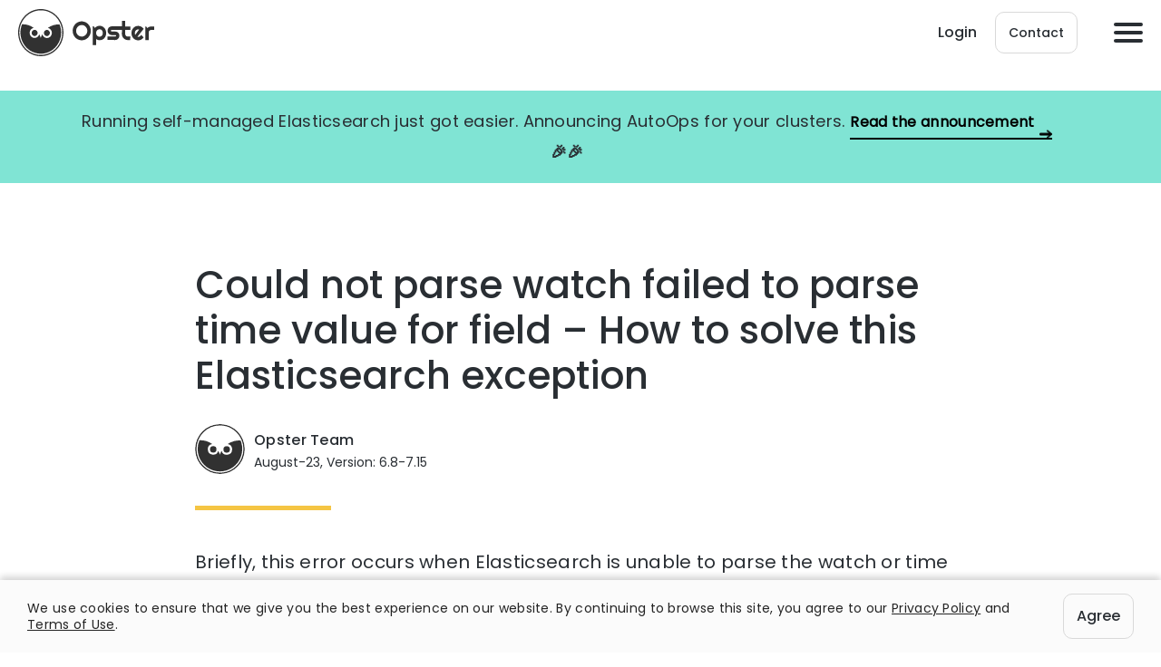

--- FILE ---
content_type: text/html; charset=UTF-8
request_url: https://opster.com/es-errors/could-not-parse-watch-failed-to-parse-time-value-for-field/
body_size: 13126
content:
<!DOCTYPE html><html class=" optml_no_js " lang="en-US"><head>  <script async src="https://www.googleoptimize.com/optimize.js?id=GTM-PBG5GV7"></script> <meta charset="UTF-8"><meta name="viewport" content="width=device-width, initial-scale=1, shrink-to-fit=no"><link rel="icon" href="https://mlbtihvv1ztx.i.optimole.com/cb:MU-o.1a801/w:auto/h:auto/q:90/f:best/ig:avif/https://opster.com/wp-content/themes/opster/images/favicon-32x32.png" sizes="16x16 32x32" type="image/png" ><link rel="preload" as="font" href="https://opster.com/wp-content/themes/opster/fonts/Poppins-Regular.woff2" type="font/woff2" crossorigin><link rel="preload" as="font" href="https://opster.com/wp-content/themes/opster/fonts/Poppins-Medium.woff2" type="font/woff2" crossorigin> <script src="https://player.vimeo.com/api/player.js"></script> <meta name='robots' content='index, follow, max-image-preview:large, max-snippet:-1, max-video-preview:-1' /><link media="all" href="https://mlbtihvv1ztx.i.optimole.com/cb:92iQ.1700d/f:css/q:mauto/m:1/https://opster.com/wp-content/cache/autoptimize/css/autoptimize_ff50a2e053a4b85d094df3d0638ecbea.css" rel="stylesheet"><title>Could not parse watch failed to parse time value for field - Common causes and quick fixes</title><meta name="description" content="A detailed guide on how to resolve errors related to &quot;Could not parse watch failed to parse time value for field&quot;" /><meta property="og:locale" content="en_US" /><meta property="og:type" content="article" /><meta property="og:title" content="Could not parse watch failed to parse time value for field - Common causes and quick fixes" /><meta property="og:description" content="A detailed guide on how to resolve errors related to &quot;Could not parse watch failed to parse time value for field&quot;" /><meta property="og:url" content="https://opster.com/es-errors/could-not-parse-watch-failed-to-parse-time-value-for-field" /><meta property="og:site_name" content="Opster" /><meta property="article:modified_time" content="2023-09-11T15:01:54+00:00" /><meta property="og:image" content="https://mlbtihvv1ztx.i.optimole.com/cb:MU-o.1a801/w:auto/h:auto/q:90/f:best/ig:avif/https://opster.com/wp-content/uploads/2022/02/Even-more-square-dashboard.png" /><meta property="og:image:width" content="2588" /><meta property="og:image:height" content="1772" /><meta property="og:image:type" content="image/png" /><meta name="twitter:card" content="summary_large_image" /><meta name="twitter:label1" content="Est. reading time" /><meta name="twitter:data1" content="1 minute" /><link rel="canonical" href="https://opster.com/es-errors/could-not-parse-watch-failed-to-parse-time-value-for-field/"><link rel='dns-prefetch' href='//mlbtihvv1ztx.i.optimole.com' /><link rel='preconnect' href='https://mlbtihvv1ztx.i.optimole.com' /><link rel="alternate" title="oEmbed (JSON)" type="application/json+oembed" href="https://opster.com/wp-json/oembed/1.0/embed?url=https%3A%2F%2Fopster.com%2Fes-errors%2Fcould-not-parse-watch-failed-to-parse-time-value-for-field" /><link rel="alternate" title="oEmbed (XML)" type="text/xml+oembed" href="https://opster.com/wp-json/oembed/1.0/embed?url=https%3A%2F%2Fopster.com%2Fes-errors%2Fcould-not-parse-watch-failed-to-parse-time-value-for-field&#038;format=xml" /><style id='wp-img-auto-sizes-contain-inline-css' type='text/css'>img:is([sizes=auto i],[sizes^="auto," i]){contain-intrinsic-size:3000px 1500px}
/*# sourceURL=wp-img-auto-sizes-contain-inline-css */</style><style id='wp-block-library-inline-css' type='text/css'>:root{--wp-block-synced-color:#7a00df;--wp-block-synced-color--rgb:122,0,223;--wp-bound-block-color:var(--wp-block-synced-color);--wp-editor-canvas-background:#ddd;--wp-admin-theme-color:#007cba;--wp-admin-theme-color--rgb:0,124,186;--wp-admin-theme-color-darker-10:#006ba1;--wp-admin-theme-color-darker-10--rgb:0,107,160.5;--wp-admin-theme-color-darker-20:#005a87;--wp-admin-theme-color-darker-20--rgb:0,90,135;--wp-admin-border-width-focus:2px}@media (min-resolution:192dpi){:root{--wp-admin-border-width-focus:1.5px}}.wp-element-button{cursor:pointer}:root .has-very-light-gray-background-color{background-color:#eee}:root .has-very-dark-gray-background-color{background-color:#313131}:root .has-very-light-gray-color{color:#eee}:root .has-very-dark-gray-color{color:#313131}:root .has-vivid-green-cyan-to-vivid-cyan-blue-gradient-background{background:linear-gradient(135deg,#00d084,#0693e3)}:root .has-purple-crush-gradient-background{background:linear-gradient(135deg,#34e2e4,#4721fb 50%,#ab1dfe)}:root .has-hazy-dawn-gradient-background{background:linear-gradient(135deg,#faaca8,#dad0ec)}:root .has-subdued-olive-gradient-background{background:linear-gradient(135deg,#fafae1,#67a671)}:root .has-atomic-cream-gradient-background{background:linear-gradient(135deg,#fdd79a,#004a59)}:root .has-nightshade-gradient-background{background:linear-gradient(135deg,#330968,#31cdcf)}:root .has-midnight-gradient-background{background:linear-gradient(135deg,#020381,#2874fc)}:root{--wp--preset--font-size--normal:16px;--wp--preset--font-size--huge:42px}.has-regular-font-size{font-size:1em}.has-larger-font-size{font-size:2.625em}.has-normal-font-size{font-size:var(--wp--preset--font-size--normal)}.has-huge-font-size{font-size:var(--wp--preset--font-size--huge)}.has-text-align-center{text-align:center}.has-text-align-left{text-align:left}.has-text-align-right{text-align:right}.has-fit-text{white-space:nowrap!important}#end-resizable-editor-section{display:none}.aligncenter{clear:both}.items-justified-left{justify-content:flex-start}.items-justified-center{justify-content:center}.items-justified-right{justify-content:flex-end}.items-justified-space-between{justify-content:space-between}.screen-reader-text{border:0;clip-path:inset(50%);height:1px;margin:-1px;overflow:hidden;padding:0;position:absolute;width:1px;word-wrap:normal!important}.screen-reader-text:focus{background-color:#ddd;clip-path:none;color:#444;display:block;font-size:1em;height:auto;left:5px;line-height:normal;padding:15px 23px 14px;text-decoration:none;top:5px;width:auto;z-index:100000}html :where(.has-border-color){border-style:solid}html :where([style*=border-top-color]){border-top-style:solid}html :where([style*=border-right-color]){border-right-style:solid}html :where([style*=border-bottom-color]){border-bottom-style:solid}html :where([style*=border-left-color]){border-left-style:solid}html :where([style*=border-width]){border-style:solid}html :where([style*=border-top-width]){border-top-style:solid}html :where([style*=border-right-width]){border-right-style:solid}html :where([style*=border-bottom-width]){border-bottom-style:solid}html :where([style*=border-left-width]){border-left-style:solid}html :where(img[class*=wp-image-]){height:auto;max-width:100%}:where(figure){margin:0 0 1em}html :where(.is-position-sticky){--wp-admin--admin-bar--position-offset:var(--wp-admin--admin-bar--height,0px)}@media screen and (max-width:600px){html :where(.is-position-sticky){--wp-admin--admin-bar--position-offset:0px}}

/*# sourceURL=wp-block-library-inline-css */</style><style id='wp-block-heading-inline-css' type='text/css'>h1:where(.wp-block-heading).has-background,h2:where(.wp-block-heading).has-background,h3:where(.wp-block-heading).has-background,h4:where(.wp-block-heading).has-background,h5:where(.wp-block-heading).has-background,h6:where(.wp-block-heading).has-background{padding:1.25em 2.375em}h1.has-text-align-left[style*=writing-mode]:where([style*=vertical-lr]),h1.has-text-align-right[style*=writing-mode]:where([style*=vertical-rl]),h2.has-text-align-left[style*=writing-mode]:where([style*=vertical-lr]),h2.has-text-align-right[style*=writing-mode]:where([style*=vertical-rl]),h3.has-text-align-left[style*=writing-mode]:where([style*=vertical-lr]),h3.has-text-align-right[style*=writing-mode]:where([style*=vertical-rl]),h4.has-text-align-left[style*=writing-mode]:where([style*=vertical-lr]),h4.has-text-align-right[style*=writing-mode]:where([style*=vertical-rl]),h5.has-text-align-left[style*=writing-mode]:where([style*=vertical-lr]),h5.has-text-align-right[style*=writing-mode]:where([style*=vertical-rl]),h6.has-text-align-left[style*=writing-mode]:where([style*=vertical-lr]),h6.has-text-align-right[style*=writing-mode]:where([style*=vertical-rl]){rotate:180deg}
/*# sourceURL=https://mlbtihvv1ztx.i.optimole.com/cb:92iQ.1700d/f:css/q:mauto/m:1/https://opster.com/wp-includes/blocks/heading/style.min.css */</style><style id='wp-block-paragraph-inline-css' type='text/css'>.is-small-text{font-size:.875em}.is-regular-text{font-size:1em}.is-large-text{font-size:2.25em}.is-larger-text{font-size:3em}.has-drop-cap:not(:focus):first-letter{float:left;font-size:8.4em;font-style:normal;font-weight:100;line-height:.68;margin:.05em .1em 0 0;text-transform:uppercase}body.rtl .has-drop-cap:not(:focus):first-letter{float:none;margin-left:.1em}p.has-drop-cap.has-background{overflow:hidden}:root :where(p.has-background){padding:1.25em 2.375em}:where(p.has-text-color:not(.has-link-color)) a{color:inherit}p.has-text-align-left[style*="writing-mode:vertical-lr"],p.has-text-align-right[style*="writing-mode:vertical-rl"]{rotate:180deg}
/*# sourceURL=https://mlbtihvv1ztx.i.optimole.com/cb:92iQ.1700d/f:css/q:mauto/m:1/https://opster.com/wp-includes/blocks/paragraph/style.min.css */</style><style id='global-styles-inline-css' type='text/css'>:root{--wp--preset--aspect-ratio--square: 1;--wp--preset--aspect-ratio--4-3: 4/3;--wp--preset--aspect-ratio--3-4: 3/4;--wp--preset--aspect-ratio--3-2: 3/2;--wp--preset--aspect-ratio--2-3: 2/3;--wp--preset--aspect-ratio--16-9: 16/9;--wp--preset--aspect-ratio--9-16: 9/16;--wp--preset--color--black: #000000;--wp--preset--color--cyan-bluish-gray: #abb8c3;--wp--preset--color--white: #ffffff;--wp--preset--color--pale-pink: #f78da7;--wp--preset--color--vivid-red: #cf2e2e;--wp--preset--color--luminous-vivid-orange: #ff6900;--wp--preset--color--luminous-vivid-amber: #fcb900;--wp--preset--color--light-green-cyan: #7bdcb5;--wp--preset--color--vivid-green-cyan: #00d084;--wp--preset--color--pale-cyan-blue: #8ed1fc;--wp--preset--color--vivid-cyan-blue: #0693e3;--wp--preset--color--vivid-purple: #9b51e0;--wp--preset--gradient--vivid-cyan-blue-to-vivid-purple: linear-gradient(135deg,rgb(6,147,227) 0%,rgb(155,81,224) 100%);--wp--preset--gradient--light-green-cyan-to-vivid-green-cyan: linear-gradient(135deg,rgb(122,220,180) 0%,rgb(0,208,130) 100%);--wp--preset--gradient--luminous-vivid-amber-to-luminous-vivid-orange: linear-gradient(135deg,rgb(252,185,0) 0%,rgb(255,105,0) 100%);--wp--preset--gradient--luminous-vivid-orange-to-vivid-red: linear-gradient(135deg,rgb(255,105,0) 0%,rgb(207,46,46) 100%);--wp--preset--gradient--very-light-gray-to-cyan-bluish-gray: linear-gradient(135deg,rgb(238,238,238) 0%,rgb(169,184,195) 100%);--wp--preset--gradient--cool-to-warm-spectrum: linear-gradient(135deg,rgb(74,234,220) 0%,rgb(151,120,209) 20%,rgb(207,42,186) 40%,rgb(238,44,130) 60%,rgb(251,105,98) 80%,rgb(254,248,76) 100%);--wp--preset--gradient--blush-light-purple: linear-gradient(135deg,rgb(255,206,236) 0%,rgb(152,150,240) 100%);--wp--preset--gradient--blush-bordeaux: linear-gradient(135deg,rgb(254,205,165) 0%,rgb(254,45,45) 50%,rgb(107,0,62) 100%);--wp--preset--gradient--luminous-dusk: linear-gradient(135deg,rgb(255,203,112) 0%,rgb(199,81,192) 50%,rgb(65,88,208) 100%);--wp--preset--gradient--pale-ocean: linear-gradient(135deg,rgb(255,245,203) 0%,rgb(182,227,212) 50%,rgb(51,167,181) 100%);--wp--preset--gradient--electric-grass: linear-gradient(135deg,rgb(202,248,128) 0%,rgb(113,206,126) 100%);--wp--preset--gradient--midnight: linear-gradient(135deg,rgb(2,3,129) 0%,rgb(40,116,252) 100%);--wp--preset--font-size--small: 13px;--wp--preset--font-size--medium: 20px;--wp--preset--font-size--large: 36px;--wp--preset--font-size--x-large: 42px;--wp--preset--spacing--20: 0.44rem;--wp--preset--spacing--30: 0.67rem;--wp--preset--spacing--40: 1rem;--wp--preset--spacing--50: 1.5rem;--wp--preset--spacing--60: 2.25rem;--wp--preset--spacing--70: 3.38rem;--wp--preset--spacing--80: 5.06rem;--wp--preset--shadow--natural: 6px 6px 9px rgba(0, 0, 0, 0.2);--wp--preset--shadow--deep: 12px 12px 50px rgba(0, 0, 0, 0.4);--wp--preset--shadow--sharp: 6px 6px 0px rgba(0, 0, 0, 0.2);--wp--preset--shadow--outlined: 6px 6px 0px -3px rgb(255, 255, 255), 6px 6px rgb(0, 0, 0);--wp--preset--shadow--crisp: 6px 6px 0px rgb(0, 0, 0);}:where(.is-layout-flex){gap: 0.5em;}:where(.is-layout-grid){gap: 0.5em;}body .is-layout-flex{display: flex;}.is-layout-flex{flex-wrap: wrap;align-items: center;}.is-layout-flex > :is(*, div){margin: 0;}body .is-layout-grid{display: grid;}.is-layout-grid > :is(*, div){margin: 0;}:where(.wp-block-columns.is-layout-flex){gap: 2em;}:where(.wp-block-columns.is-layout-grid){gap: 2em;}:where(.wp-block-post-template.is-layout-flex){gap: 1.25em;}:where(.wp-block-post-template.is-layout-grid){gap: 1.25em;}.has-black-color{color: var(--wp--preset--color--black) !important;}.has-cyan-bluish-gray-color{color: var(--wp--preset--color--cyan-bluish-gray) !important;}.has-white-color{color: var(--wp--preset--color--white) !important;}.has-pale-pink-color{color: var(--wp--preset--color--pale-pink) !important;}.has-vivid-red-color{color: var(--wp--preset--color--vivid-red) !important;}.has-luminous-vivid-orange-color{color: var(--wp--preset--color--luminous-vivid-orange) !important;}.has-luminous-vivid-amber-color{color: var(--wp--preset--color--luminous-vivid-amber) !important;}.has-light-green-cyan-color{color: var(--wp--preset--color--light-green-cyan) !important;}.has-vivid-green-cyan-color{color: var(--wp--preset--color--vivid-green-cyan) !important;}.has-pale-cyan-blue-color{color: var(--wp--preset--color--pale-cyan-blue) !important;}.has-vivid-cyan-blue-color{color: var(--wp--preset--color--vivid-cyan-blue) !important;}.has-vivid-purple-color{color: var(--wp--preset--color--vivid-purple) !important;}.has-black-background-color{background-color: var(--wp--preset--color--black) !important;}.has-cyan-bluish-gray-background-color{background-color: var(--wp--preset--color--cyan-bluish-gray) !important;}.has-white-background-color{background-color: var(--wp--preset--color--white) !important;}.has-pale-pink-background-color{background-color: var(--wp--preset--color--pale-pink) !important;}.has-vivid-red-background-color{background-color: var(--wp--preset--color--vivid-red) !important;}.has-luminous-vivid-orange-background-color{background-color: var(--wp--preset--color--luminous-vivid-orange) !important;}.has-luminous-vivid-amber-background-color{background-color: var(--wp--preset--color--luminous-vivid-amber) !important;}.has-light-green-cyan-background-color{background-color: var(--wp--preset--color--light-green-cyan) !important;}.has-vivid-green-cyan-background-color{background-color: var(--wp--preset--color--vivid-green-cyan) !important;}.has-pale-cyan-blue-background-color{background-color: var(--wp--preset--color--pale-cyan-blue) !important;}.has-vivid-cyan-blue-background-color{background-color: var(--wp--preset--color--vivid-cyan-blue) !important;}.has-vivid-purple-background-color{background-color: var(--wp--preset--color--vivid-purple) !important;}.has-black-border-color{border-color: var(--wp--preset--color--black) !important;}.has-cyan-bluish-gray-border-color{border-color: var(--wp--preset--color--cyan-bluish-gray) !important;}.has-white-border-color{border-color: var(--wp--preset--color--white) !important;}.has-pale-pink-border-color{border-color: var(--wp--preset--color--pale-pink) !important;}.has-vivid-red-border-color{border-color: var(--wp--preset--color--vivid-red) !important;}.has-luminous-vivid-orange-border-color{border-color: var(--wp--preset--color--luminous-vivid-orange) !important;}.has-luminous-vivid-amber-border-color{border-color: var(--wp--preset--color--luminous-vivid-amber) !important;}.has-light-green-cyan-border-color{border-color: var(--wp--preset--color--light-green-cyan) !important;}.has-vivid-green-cyan-border-color{border-color: var(--wp--preset--color--vivid-green-cyan) !important;}.has-pale-cyan-blue-border-color{border-color: var(--wp--preset--color--pale-cyan-blue) !important;}.has-vivid-cyan-blue-border-color{border-color: var(--wp--preset--color--vivid-cyan-blue) !important;}.has-vivid-purple-border-color{border-color: var(--wp--preset--color--vivid-purple) !important;}.has-vivid-cyan-blue-to-vivid-purple-gradient-background{background: var(--wp--preset--gradient--vivid-cyan-blue-to-vivid-purple) !important;}.has-light-green-cyan-to-vivid-green-cyan-gradient-background{background: var(--wp--preset--gradient--light-green-cyan-to-vivid-green-cyan) !important;}.has-luminous-vivid-amber-to-luminous-vivid-orange-gradient-background{background: var(--wp--preset--gradient--luminous-vivid-amber-to-luminous-vivid-orange) !important;}.has-luminous-vivid-orange-to-vivid-red-gradient-background{background: var(--wp--preset--gradient--luminous-vivid-orange-to-vivid-red) !important;}.has-very-light-gray-to-cyan-bluish-gray-gradient-background{background: var(--wp--preset--gradient--very-light-gray-to-cyan-bluish-gray) !important;}.has-cool-to-warm-spectrum-gradient-background{background: var(--wp--preset--gradient--cool-to-warm-spectrum) !important;}.has-blush-light-purple-gradient-background{background: var(--wp--preset--gradient--blush-light-purple) !important;}.has-blush-bordeaux-gradient-background{background: var(--wp--preset--gradient--blush-bordeaux) !important;}.has-luminous-dusk-gradient-background{background: var(--wp--preset--gradient--luminous-dusk) !important;}.has-pale-ocean-gradient-background{background: var(--wp--preset--gradient--pale-ocean) !important;}.has-electric-grass-gradient-background{background: var(--wp--preset--gradient--electric-grass) !important;}.has-midnight-gradient-background{background: var(--wp--preset--gradient--midnight) !important;}.has-small-font-size{font-size: var(--wp--preset--font-size--small) !important;}.has-medium-font-size{font-size: var(--wp--preset--font-size--medium) !important;}.has-large-font-size{font-size: var(--wp--preset--font-size--large) !important;}.has-x-large-font-size{font-size: var(--wp--preset--font-size--x-large) !important;}
/*# sourceURL=global-styles-inline-css */</style><style id='classic-theme-styles-inline-css' type='text/css'>/*! This file is auto-generated */
.wp-block-button__link{color:#fff;background-color:#32373c;border-radius:9999px;box-shadow:none;text-decoration:none;padding:calc(.667em + 2px) calc(1.333em + 2px);font-size:1.125em}.wp-block-file__button{background:#32373c;color:#fff;text-decoration:none}
/*# sourceURL=/wp-includes/css/classic-themes.min.css */</style><style id='optm_lazyload_noscript_style-inline-css' type='text/css'>html.optml_no_js img[data-opt-src] { display: none !important; } 
 /* OPTML_VIEWPORT_BG_SELECTORS */
html .elementor-section[data-settings*="background_background"]:not(.optml-bg-lazyloaded),
html .elementor-column[data-settings*="background_background"] > .elementor-widget-wrap:not(.optml-bg-lazyloaded),
html .elementor-section > .elementor-background-overlay:not(.optml-bg-lazyloaded),
html [class*="wp-block-cover"][style*="background-image"]:not(.optml-bg-lazyloaded),
html [style*="background-image:url("]:not(.optml-bg-lazyloaded),
html [style*="background-image: url("]:not(.optml-bg-lazyloaded),
html [style*="background:url("]:not(.optml-bg-lazyloaded),
html [style*="background: url("]:not(.optml-bg-lazyloaded),
html [class*="wp-block-group"][style*="background-image"]:not(.optml-bg-lazyloaded) { background-image: none !important; }
/* OPTML_VIEWPORT_BG_SELECTORS */
/*# sourceURL=optm_lazyload_noscript_style-inline-css */</style><link rel='stylesheet' id='enlighterjs-css' href='https://mlbtihvv1ztx.i.optimole.com/cb:92iQ.1700d/f:css/q:mauto/m:1/https://opster.com/wp-content/plugins/enlighter/cache/enlighterjs.min.css' type='text/css' media='all' /><style id='moove_gdpr_frontend-inline-css' type='text/css'>#moove_gdpr_cookie_modal,#moove_gdpr_cookie_info_bar,.gdpr_cookie_settings_shortcode_content{font-family:&#039;Nunito&#039;,sans-serif}#moove_gdpr_save_popup_settings_button{background-color:#373737;color:#fff}#moove_gdpr_save_popup_settings_button:hover{background-color:#000}#moove_gdpr_cookie_info_bar .moove-gdpr-info-bar-container .moove-gdpr-info-bar-content a.mgbutton,#moove_gdpr_cookie_info_bar .moove-gdpr-info-bar-container .moove-gdpr-info-bar-content button.mgbutton{background-color:#0C4DA2}#moove_gdpr_cookie_modal .moove-gdpr-modal-content .moove-gdpr-modal-footer-content .moove-gdpr-button-holder a.mgbutton,#moove_gdpr_cookie_modal .moove-gdpr-modal-content .moove-gdpr-modal-footer-content .moove-gdpr-button-holder button.mgbutton,.gdpr_cookie_settings_shortcode_content .gdpr-shr-button.button-green{background-color:#0C4DA2;border-color:#0C4DA2}#moove_gdpr_cookie_modal .moove-gdpr-modal-content .moove-gdpr-modal-footer-content .moove-gdpr-button-holder a.mgbutton:hover,#moove_gdpr_cookie_modal .moove-gdpr-modal-content .moove-gdpr-modal-footer-content .moove-gdpr-button-holder button.mgbutton:hover,.gdpr_cookie_settings_shortcode_content .gdpr-shr-button.button-green:hover{background-color:#fff;color:#0C4DA2}#moove_gdpr_cookie_modal .moove-gdpr-modal-content .moove-gdpr-modal-close i,#moove_gdpr_cookie_modal .moove-gdpr-modal-content .moove-gdpr-modal-close span.gdpr-icon{background-color:#0C4DA2;border:1px solid #0C4DA2}#moove_gdpr_cookie_info_bar span.moove-gdpr-infobar-allow-all.focus-g,#moove_gdpr_cookie_info_bar span.moove-gdpr-infobar-allow-all:focus,#moove_gdpr_cookie_info_bar button.moove-gdpr-infobar-allow-all.focus-g,#moove_gdpr_cookie_info_bar button.moove-gdpr-infobar-allow-all:focus,#moove_gdpr_cookie_info_bar span.moove-gdpr-infobar-reject-btn.focus-g,#moove_gdpr_cookie_info_bar span.moove-gdpr-infobar-reject-btn:focus,#moove_gdpr_cookie_info_bar button.moove-gdpr-infobar-reject-btn.focus-g,#moove_gdpr_cookie_info_bar button.moove-gdpr-infobar-reject-btn:focus,#moove_gdpr_cookie_info_bar span.change-settings-button.focus-g,#moove_gdpr_cookie_info_bar span.change-settings-button:focus,#moove_gdpr_cookie_info_bar button.change-settings-button.focus-g,#moove_gdpr_cookie_info_bar button.change-settings-button:focus{-webkit-box-shadow:0 0 1px 3px #0C4DA2;-moz-box-shadow:0 0 1px 3px #0C4DA2;box-shadow:0 0 1px 3px #0C4DA2}#moove_gdpr_cookie_modal .moove-gdpr-modal-content .moove-gdpr-modal-close i:hover,#moove_gdpr_cookie_modal .moove-gdpr-modal-content .moove-gdpr-modal-close span.gdpr-icon:hover,#moove_gdpr_cookie_info_bar span[data-href]>u.change-settings-button{color:#0C4DA2}#moove_gdpr_cookie_modal .moove-gdpr-modal-content .moove-gdpr-modal-left-content #moove-gdpr-menu li.menu-item-selected a span.gdpr-icon,#moove_gdpr_cookie_modal .moove-gdpr-modal-content .moove-gdpr-modal-left-content #moove-gdpr-menu li.menu-item-selected button span.gdpr-icon{color:inherit}#moove_gdpr_cookie_modal .moove-gdpr-modal-content .moove-gdpr-modal-left-content #moove-gdpr-menu li a span.gdpr-icon,#moove_gdpr_cookie_modal .moove-gdpr-modal-content .moove-gdpr-modal-left-content #moove-gdpr-menu li button span.gdpr-icon{color:inherit}#moove_gdpr_cookie_modal .gdpr-acc-link{line-height:0;font-size:0;color:transparent;position:absolute}#moove_gdpr_cookie_modal .moove-gdpr-modal-content .moove-gdpr-modal-close:hover i,#moove_gdpr_cookie_modal .moove-gdpr-modal-content .moove-gdpr-modal-left-content #moove-gdpr-menu li a,#moove_gdpr_cookie_modal .moove-gdpr-modal-content .moove-gdpr-modal-left-content #moove-gdpr-menu li button,#moove_gdpr_cookie_modal .moove-gdpr-modal-content .moove-gdpr-modal-left-content #moove-gdpr-menu li button i,#moove_gdpr_cookie_modal .moove-gdpr-modal-content .moove-gdpr-modal-left-content #moove-gdpr-menu li a i,#moove_gdpr_cookie_modal .moove-gdpr-modal-content .moove-gdpr-tab-main .moove-gdpr-tab-main-content a:hover,#moove_gdpr_cookie_info_bar.moove-gdpr-dark-scheme .moove-gdpr-info-bar-container .moove-gdpr-info-bar-content a.mgbutton:hover,#moove_gdpr_cookie_info_bar.moove-gdpr-dark-scheme .moove-gdpr-info-bar-container .moove-gdpr-info-bar-content button.mgbutton:hover,#moove_gdpr_cookie_info_bar.moove-gdpr-dark-scheme .moove-gdpr-info-bar-container .moove-gdpr-info-bar-content a:hover,#moove_gdpr_cookie_info_bar.moove-gdpr-dark-scheme .moove-gdpr-info-bar-container .moove-gdpr-info-bar-content button:hover,#moove_gdpr_cookie_info_bar.moove-gdpr-dark-scheme .moove-gdpr-info-bar-container .moove-gdpr-info-bar-content span.change-settings-button:hover,#moove_gdpr_cookie_info_bar.moove-gdpr-dark-scheme .moove-gdpr-info-bar-container .moove-gdpr-info-bar-content button.change-settings-button:hover,#moove_gdpr_cookie_info_bar.moove-gdpr-dark-scheme .moove-gdpr-info-bar-container .moove-gdpr-info-bar-content u.change-settings-button:hover,#moove_gdpr_cookie_info_bar span[data-href]>u.change-settings-button,#moove_gdpr_cookie_info_bar.moove-gdpr-dark-scheme .moove-gdpr-info-bar-container .moove-gdpr-info-bar-content a.mgbutton.focus-g,#moove_gdpr_cookie_info_bar.moove-gdpr-dark-scheme .moove-gdpr-info-bar-container .moove-gdpr-info-bar-content button.mgbutton.focus-g,#moove_gdpr_cookie_info_bar.moove-gdpr-dark-scheme .moove-gdpr-info-bar-container .moove-gdpr-info-bar-content a.focus-g,#moove_gdpr_cookie_info_bar.moove-gdpr-dark-scheme .moove-gdpr-info-bar-container .moove-gdpr-info-bar-content button.focus-g,#moove_gdpr_cookie_info_bar.moove-gdpr-dark-scheme .moove-gdpr-info-bar-container .moove-gdpr-info-bar-content a.mgbutton:focus,#moove_gdpr_cookie_info_bar.moove-gdpr-dark-scheme .moove-gdpr-info-bar-container .moove-gdpr-info-bar-content button.mgbutton:focus,#moove_gdpr_cookie_info_bar.moove-gdpr-dark-scheme .moove-gdpr-info-bar-container .moove-gdpr-info-bar-content a:focus,#moove_gdpr_cookie_info_bar.moove-gdpr-dark-scheme .moove-gdpr-info-bar-container .moove-gdpr-info-bar-content button:focus,#moove_gdpr_cookie_info_bar.moove-gdpr-dark-scheme .moove-gdpr-info-bar-container .moove-gdpr-info-bar-content span.change-settings-button.focus-g,span.change-settings-button:focus,button.change-settings-button.focus-g,button.change-settings-button:focus,#moove_gdpr_cookie_info_bar.moove-gdpr-dark-scheme .moove-gdpr-info-bar-container .moove-gdpr-info-bar-content u.change-settings-button.focus-g,#moove_gdpr_cookie_info_bar.moove-gdpr-dark-scheme .moove-gdpr-info-bar-container .moove-gdpr-info-bar-content u.change-settings-button:focus{color:#0C4DA2}#moove_gdpr_cookie_modal .moove-gdpr-branding.focus-g span,#moove_gdpr_cookie_modal .moove-gdpr-modal-content .moove-gdpr-tab-main a.focus-g,#moove_gdpr_cookie_modal .moove-gdpr-modal-content .moove-gdpr-tab-main .gdpr-cd-details-toggle.focus-g{color:#0C4DA2}#moove_gdpr_cookie_modal.gdpr_lightbox-hide{display:none}
/*# sourceURL=moove_gdpr_frontend-inline-css */</style> <script type="text/javascript" src="https://mlbtihvv1ztx.i.optimole.com/cb:92iQ.1700d/f:js/q:mauto/m:0/https://opster.com/wp-includes/js/jquery/jquery.min.js" id="jquery-core-js"></script> <script type="text/javascript" id="optml-print-js-after">(function(w, d){
					w.addEventListener("beforeprint", function(){
						let images = d.getElementsByTagName( "img" );
							for (let img of images) {
								if ( !img.dataset.optSrc) {
									continue;
								}
								img.src = img.dataset.optSrc;
								delete img.dataset.optSrc;
							}
					});
			
			}(window, document));
								 
//# sourceURL=optml-print-js-after</script> <link rel="https://api.w.org/" href="https://opster.com/wp-json/" /><link rel="alternate" title="JSON" type="application/json" href="https://opster.com/wp-json/wp/v2/pages/6421" /><link rel="EditURI" type="application/rsd+xml" title="RSD" href="https://opster.com/xmlrpc.php?rsd" /><meta name="generator" content="WordPress 6.9" /><link rel='shortlink' href='https://opster.com/?p=6421' /> <script type="application/ld+json" data-source="DataFeed:WordPress" data-schema="6421-page-Default">{"@context":"https:\/\/schema.org\/","@type":"TechArticle","@id":"https:\/\/opster.com\/es-errors\/could-not-parse-watch-failed-to-parse-time-value-for-field#TechArticle","mainEntityOfPage":"https:\/\/opster.com\/es-errors\/could-not-parse-watch-failed-to-parse-time-value-for-field","headline":"Could not parse watch failed to parse time value for field &#8211; How to solve this Elasticsearch exception","name":"Could not parse watch failed to parse time value for field &#8211; How to solve this Elasticsearch exception","description":"Opster Team August-23, Version: 6.8-7.15 Briefly, this error occurs when Elasticsearch is unable to parse the watch or time value due to incorrect formatting or invalid data. This could be due to a wrong date...","datePublished":"2020-07-09","dateModified":"2023-09-11","author":{"@type":"Person","@id":"https:\/\/opster.com\/author\/ori\/#Person","name":"Ori Shafir","url":"https:\/\/opster.com\/author\/ori\/","identifier":2,"image":{"@type":"ImageObject","@id":"https:\/\/secure.gravatar.com\/avatar\/4ee6fa3caf27cd702c18e5a85b75156d151d5e5b0ac1c6d0514c727625152a80?s=96&d=mm&r=g","url":"https:\/\/secure.gravatar.com\/avatar\/4ee6fa3caf27cd702c18e5a85b75156d151d5e5b0ac1c6d0514c727625152a80?s=96&d=mm&r=g","height":96,"width":96}},"publisher":{"@type":"Organization","name":"opster","logo":{"@type":"ImageObject","@id":"https:\/\/mlbtihvv1ztx.i.optimole.com\/cb:MU-o.1a801\/w:auto\/h:auto\/q:90\/f:best\/ig:avif\/https:\/\/opster.com\/wp-content\/uploads\/2020\/01\/favicon.png","url":"https:\/\/mlbtihvv1ztx.i.optimole.com\/cb:MU-o.1a801\/w:auto\/h:auto\/q:90\/f:best\/ig:avif\/https:\/\/opster.com\/wp-content\/uploads\/2020\/01\/favicon.png","width":260,"height":260}},"image":{"@type":"ImageObject","@id":"https:\/\/mlbtihvv1ztx.i.optimole.com\/cb:MU-o.1a801\/w:1577\/h:1080\/q:90\/f:best\/ig:avif\/https:\/\/opster.com\/wp-content\/uploads\/2022\/02\/Even-more-square-dashboard.png","url":"https:\/\/mlbtihvv1ztx.i.optimole.com\/cb:MU-o.1a801\/w:1577\/h:1080\/q:90\/f:best\/ig:avif\/https:\/\/opster.com\/wp-content\/uploads\/2022\/02\/Even-more-square-dashboard.png","height":1772,"width":2588},"url":"https:\/\/opster.com\/es-errors\/could-not-parse-watch-failed-to-parse-time-value-for-field"}</script> <script type="application/ld+json" data-source="DataFeed:WordPress" data-schema="Breadcrumb">{"@context":"https:\/\/schema.org","@type":"BreadcrumbList","@id":"https:\/\/opster.com\/es-errors\/could-not-parse-watch-failed-to-parse-time-value-for-field#BreadcrumbList","itemListElement":[{"@type":"ListItem","position":1,"name":"Could not parse watch failed to parse time value for field &#8211; How to solve this Elasticsearch exception","item":"https:\/\/opster.com\/es-errors\/could-not-parse-watch-failed-to-parse-time-value-for-field#breadcrumbitem"}]}</script> <meta http-equiv="Accept-CH" content="Viewport-Width, ECT" /><style type="text/css">img[data-opt-src]:not([data-opt-lazy-loaded]) {
				transition: .2s filter linear, .2s opacity linear, .2s border-radius linear;
				-webkit-transition: .2s filter linear, .2s opacity linear, .2s border-radius linear;
				-moz-transition: .2s filter linear, .2s opacity linear, .2s border-radius linear;
				-o-transition: .2s filter linear, .2s opacity linear, .2s border-radius linear;
			}
			img[data-opt-src]:not([data-opt-lazy-loaded]) {
					opacity: .75;
					-webkit-filter: blur(8px);
					-moz-filter: blur(8px);
					-o-filter: blur(8px);
					-ms-filter: blur(8px);
					filter: blur(8px);
					transform: scale(1.04);
					animation: 0.1s ease-in;
					-webkit-transform: translate3d(0, 0, 0);
			}
			/** optmliframelazyloadplaceholder */</style> <script type="application/javascript">document.documentElement.className = document.documentElement.className.replace(/\boptml_no_js\b/g, "");
						(function(w, d){
							var b = d.getElementsByTagName("head")[0];
							var s = d.createElement("script");
							var v = ("IntersectionObserver" in w && "isIntersecting" in w.IntersectionObserverEntry.prototype) ? "_no_poly" : "";
							s.async = true;
							s.src = "https://mlbtihvv1ztx.i.optimole.com/js-lib/v2/latest/optimole_lib" + v  + ".min.js";
							b.appendChild(s);
							w.optimoleData = {
								lazyloadOnly: "optimole-lazy-only",
								backgroundReplaceClasses: [],
								nativeLazyload : false,
								scalingDisabled: false,
								watchClasses: [],
								backgroundLazySelectors: ".elementor-section[data-settings*=\"background_background\"], .elementor-column[data-settings*=\"background_background\"] > .elementor-widget-wrap, .elementor-section > .elementor-background-overlay, [class*=\"wp-block-cover\"][style*=\"background-image\"], [style*=\"background-image:url(\"], [style*=\"background-image: url(\"], [style*=\"background:url(\"], [style*=\"background: url(\"], [class*=\"wp-block-group\"][style*=\"background-image\"]",
								network_optimizations: true,
								ignoreDpr: false,
								quality: 90,
								maxWidth: 1920,
								maxHeight: 1080,
							}
						}(window, document));</script><link rel="icon" href="https://mlbtihvv1ztx.i.optimole.com/cb:MU-o.1a801/w:32/h:32/q:90/f:best/ig:avif/https://opster.com/wp-content/uploads/2019/10/cropped-Favicon-new-v1.png" sizes="32x32" /><link rel="icon" href="https://mlbtihvv1ztx.i.optimole.com/cb:MU-o.1a801/w:192/h:192/q:90/f:best/ig:avif/https://opster.com/wp-content/uploads/2019/10/cropped-Favicon-new-v1.png" sizes="192x192" /><link rel="apple-touch-icon" href="https://mlbtihvv1ztx.i.optimole.com/cb:MU-o.1a801/w:180/h:180/q:90/f:best/ig:avif/https://opster.com/wp-content/uploads/2019/10/cropped-Favicon-new-v1.png" /><meta name="msapplication-TileImage" content="https://mlbtihvv1ztx.i.optimole.com/cb:MU-o.1a801/w:270/h:270/q:90/f:best/ig:avif/https://opster.com/wp-content/uploads/2019/10/cropped-Favicon-new-v1.png" /> <script>var $ = jQuery;</script> <script type="text/javascript">!function (o, c) {
                var n = c.documentElement, t = " w-mod-";
                n.className += t + "js", ("ontouchstart"in o || o.DocumentTouch && c instanceof DocumentTouch) && (n.className += t + "touch");
            }(window, document);</script> </head><body id="top-page" class="wp-singular page-template page-template-templates page-template-log-page-with-hv-banner page-template-templateslog-page-with-hv-banner-php page page-id-6421 wp-theme-opster body page_slug_elasticsearch-exception-how-to-solve-troubleshoot"><div id="progress" class="progress"><div class="fill"></div></div><div class="wrapper"><header><div class="container container-header-nav"> <a href="https://opster.com" class="header_logo_cls" aria-label="Opster Home"> <img decoding=async data-opt-id=277625799  fetchpriority="high" src="https://mlbtihvv1ztx.i.optimole.com/cb:MU-o.1a801/w:180/h:62/q:90/f:best/ig:avif/https://opster.com/wp-content/themes/opster/images/opster_logo_text_up.svg" alt="" class="image" width="180" height="62"> </a><div class="header_menu_cont"><ul id="menu-top-menu" class="menu"><li class='product_top_menu_item menu-item menu-item-type-custom menu-item-object-custom menu-item-has-children'><div class="menu_item_wrapper"><span class="menu_text_wrapper">Product</span></div><ul class="sub-menu"><li class='autoops with_image menu-item menu-item-type-post_type menu-item-object-page'><div class="submenu_title">BUILT FOR ELASTICSEARCH</div><a href="https://opster.com/elasticsearch-autoops/" class="menu_item_wrapper"><span class="menu_text_wrapper">AutoOps</span><div class="submenu_description">Prevent &#038; resolve issues, cut down administration time &#038; hardware costs.</div></a></li></ul></li><li class='community_top_menu_item menu-item menu-item-type-custom menu-item-object-custom menu-item-has-children'><div class="menu_item_wrapper"><span class="menu_text_wrapper">Community Tools</span></div><ul class="sub-menu"><li class='community_checkup with_image menu-item menu-item-type-custom menu-item-object-custom'><a href="https://opster.com/community-tools/" class="menu_item_wrapper"><span class="menu_text_wrapper">Tools For The Community</span><div class="submenu_description">Check-Up, Search Log Analyzer &#038; OpsGPT</div></a></li></ul></li><li class='resources_top_menu_item menu-item menu-item-type-custom menu-item-object-custom menu-item-has-children'><div class="menu_item_wrapper"><span class="menu_text_wrapper">Resources</span></div><ul class="sub-menu"><li class=' menu-item menu-item-type-post_type menu-item-object-page'><a href="https://opster.com/elasticsearch-guides/" class="menu_item_wrapper"><span class="menu_text_wrapper">Guides</span><div class="submenu_description">Technical guides on Elasticsearch &#038; Opensearch</div></a></li><li class=' menu-item menu-item-type-taxonomy menu-item-object-category'><a href="https://opster.com/category/blogs/" class="menu_item_wrapper"><span class="menu_text_wrapper">Blog</span><div class="submenu_description">Insights, Opster news, blogs and more</div></a></li><li class=' menu-item menu-item-type-custom menu-item-object-custom'><a href="https://opster.com/docs/home/" class="menu_item_wrapper"><span class="menu_text_wrapper">Documentation</span><div class="submenu_description">Opster product documentation</div></a></li><li class=' menu-item menu-item-type-post_type menu-item-object-page'><a href="https://opster.com/es-errors/" class="menu_item_wrapper"><span class="menu_text_wrapper">Error Messages</span></a></li><li class=' menu-item menu-item-type-post_type menu-item-object-page'><a href="https://opster.com/analysis/" class="menu_item_wrapper"><span class="menu_text_wrapper">Error Repository</span></a></li></ul></li><li class='about_top_menu_item menu-item menu-item-type-custom menu-item-object-custom menu-item-has-children'><div class="menu_item_wrapper"><span class="menu_text_wrapper">About</span></div><ul class="sub-menu"><li class=' menu-item menu-item-type-post_type menu-item-object-page'><a href="https://opster.com/about/" class="menu_item_wrapper"><span class="menu_text_wrapper">About</span><div class="submenu_description">Our story &#038; vision</div></a></li></ul></li><li class='login_header_button mobile_item_cls menu-item menu-item-type-custom menu-item-object-custom menu-item-has-children'><div class="menu_item_wrapper"><span class="menu_text_wrapper">Login</span></div><ul class="sub-menu"><li class='login_menu_item menu-item menu-item-type-custom menu-item-object-custom'><a href="https://autoops.opster.com/login/sign-in" class="menu_item_wrapper"><span class="menu_text_wrapper">AutoOps Login</span></a></li></ul></li><li class='header_menu_btn contact_us_header_button mobile_item_cls menu-item menu-item-type-custom menu-item-object-custom'><a href="https://opster.com/form/contact/" class="menu_item_wrapper"><span class="menu_text_wrapper">Contact</span></a></li></ul></div><div class="header_login_menu_cont"><ul id="menu-header-login-contact" class="menu"><li id="menu-item-30787" class="login_header_button menu-item menu-item-type-custom menu-item-object-custom menu-item-30787"><a href="https://autoops.opster.com/login/sign-in">Login</a></li><li id="menu-item-30791" class="header_menu_btn contact_us_header_button menu-item menu-item-type-custom menu-item-object-custom menu-item-30791"><a href="https://opster.com/form/contact/">Contact</a></li></ul></div><div id="hamburger_menu_button_cont"><div id="hamburger_menu_button"> <span></span> <span></span> <span></span></div></div></div></header><div class="header_spacing_class"></div><div class="banner_below_header_cont section" days_to_hide="3" style="background-color: #80e4d4;"><div class="container"><p>Running self-managed Elasticsearch just got easier. Announcing AutoOps for your clusters. <b data-stringify-type="bold"><a href="https://www.elastic.co/blog/elasticsearch-autoops-on-prem">Read the announcement</a> 🎉🎉</b></p></div></div><div class="section"><div class="container max_width_850 "><h1 class="title-h1">Could not parse watch failed to parse time value for field &#8211; How to solve this Elasticsearch exception</h1><div id="post-6421" class="entry-content"><div class="log_author_and_reading_time"><div class="log_author_cont default"><img data-opt-id=1677805879  fetchpriority="high" decoding="async" class="avatar avatar-96 photo lazyloaded" src="https://mlbtihvv1ztx.i.optimole.com/cb:MU-o.1a801/w:96/h:96/q:90/f:best/ig:avif/https://opster.com/wp-content/uploads/2020/03/Opster.svg" alt="" width="96" height="96"/><div class="log_author_version_container"><p class="log_author_name">Opster Team</p><div class="guides_date_and_reading_time">August-23, Version: 6.8-7.15</div></div></div></div><div class="first_section_event_class"><p></p><p>Briefly, this error occurs when Elasticsearch is unable to parse the watch or time value due to incorrect formatting or invalid data. This could be due to a wrong date format or a missing field. To resolve this issue, you should first verify the format of your watch and time value. Ensure that the date format matches the expected format in Elasticsearch. If the field is missing, add it to your request. Also, check for any typos or syntax errors in your watch definition.</p><p>This guide will help you check for common problems that cause the log &#8221; could not parse watch [{}]. failed to parse time value for field [{}] &#8221; to appear. To understand the issues related to this log, read the explanation below about the following Elasticsearch concepts: plugin.</p></div><div class="dropdown-holder"><div class="dropdown-ed"><div class="dropdown-title dropdown-title-border-top" data-w-id="a6b275fd-f423-4a7b-7734-edee85bef2de"><div class="dropdown-plus-holder"><div class="dropdown-vertical-line" style="-webkit-transform: translate3d(0, 0, 0) scale3d(1, 1, 1) rotateX(0) rotateY(0) rotateZ(90DEG) skew(0, 0); -moz-transform: translate3d(0, 0, 0) scale3d(1, 1, 1) rotateX(0) rotateY(0) rotateZ(90DEG) skew(0, 0); -ms-transform: translate3d(0, 0, 0) scale3d(1, 1, 1) rotateX(0) rotateY(0) rotateZ(90DEG) skew(0, 0); transform: translate3d(0, 0, 0) scale3d(1, 1, 1) rotateX(0) rotateY(0) rotateZ(90DEG) skew(0, 0);">&nbsp;</div><div class="dropdown-horizonta-line">&nbsp;</div></div> <a class="dropdown-text">plugins</a></div><div class="dropdown-content"><div class="dropdown-text-holder"></div></div></div><div class="dropdown-ed"><div class="dropdown-title" data-w-id="13fc472d-9ddc-a2fb-c585-32a632c6d56f"><div class="dropdown-plus-holder"><div class="dropdown-vertical-line" style="-webkit-transform: translate3d(0, 0, 0) scale3d(1, 1, 1) rotateX(0) rotateY(0) rotateZ(0DEG) skew(0, 0); -moz-transform: translate3d(0, 0, 0) scale3d(1, 1, 1) rotateX(0) rotateY(0) rotateZ(0DEG) skew(0, 0); -ms-transform: translate3d(0, 0, 0) scale3d(1, 1, 1) rotateX(0) rotateY(0) rotateZ(0DEG) skew(0, 0); transform: translate3d(0, 0, 0) scale3d(1, 1, 1) rotateX(0) rotateY(0) rotateZ(0DEG) skew(0, 0);">&nbsp;</div><div class="dropdown-horizonta-line">&nbsp;</div></div> <a class="dropdown-text"></a></div><div class="dropdown-content" style="height: 0PX;"><div class="dropdown-text-holder"></div></div></div><div class="dropdown-ed"><div class="dropdown-title" data-w-id="c62e6ab5-788b-71eb-c3b3-be046d03ea2b"><div class="dropdown-plus-holder"><div class="dropdown-vertical-line" style="-webkit-transform: translate3d(0, 0, 0) scale3d(1, 1, 1) rotateX(0) rotateY(0) rotateZ(0DEG) skew(0, 0); -moz-transform: translate3d(0, 0, 0) scale3d(1, 1, 1) rotateX(0) rotateY(0) rotateZ(0DEG) skew(0, 0); -ms-transform: translate3d(0, 0, 0) scale3d(1, 1, 1) rotateX(0) rotateY(0) rotateZ(0DEG) skew(0, 0); transform: translate3d(0, 0, 0) scale3d(1, 1, 1) rotateX(0) rotateY(0) rotateZ(0DEG) skew(0, 0);">&nbsp;</div><div class="dropdown-horizonta-line">&nbsp;</div></div> <a class="dropdown-text"></a></div><div class="dropdown-content" style="height: 0PX;"><div class="dropdown-text-holder"></div></div></div></div><div class="text-holder-ed" data-ix="elements-fade-in"><h2>Log Context</h2><p>Log &#8220;could not parse watch [{}]. failed to parse time value for field [{}]&#8221; class name is <a href="https://www.geeksforgeeks.org/java-lang-class-class-java-set-1/" target="_blank" rel="noopener noreferrer"><span class="color" style="color: #4072ee;">WatchParser.java.</span></a> We extracted the following from Elasticsearch source code for those seeking an in-depth context :</p> <code><code></code></code> <pre class="EnlighterJSRAW" data-enlighter-language="generic" data-enlighter-theme="" data-enlighter-highlight="" data-enlighter-linenumbers="" data-enlighter-lineoffset="" data-enlighter-title="" data-enlighter-group=""> } else if (WatchField.THROTTLE_PERIOD_HUMAN.match(currentFieldName; parser.getDeprecationHandler())) {
 // Parser for human specified and 2.x backwards compatible throttle period
 try {
 throttlePeriod = WatcherDateTimeUtils.parseTimeValue(parser; WatchField.THROTTLE_PERIOD_HUMAN.toString());
 } catch (ElasticsearchParseException pe) {
 throw new ElasticsearchParseException("could not parse watch [{}]. failed to parse time value for field [{}]";
 pe; id; currentFieldName);
 }
 } else if (WatchField.ACTIONS.match(currentFieldName; parser.getDeprecationHandler())) {
 actions = actionRegistry.parseActions(id; parser);
 } else if (WatchField.METADATA.match(currentFieldName; parser.getDeprecationHandler())) {</div><p>&nbsp;</p><p>&nbsp;[ratemypost]</p></div></div></div><div class="section related_readings log_page_bottom_related"><div class="container"><p class="related_readings_title">Related Articles</p><ul class="related_readings_cont"><li><a href="https://opster.com/guides/elasticsearch/operations/how-to-perform-rolling-restarts-using-the-api-in-elasticsearch/" class="related_reading_link">The Trick to Performing Rolling Restarts</a></li><li><a href="https://opster.com/guides/elasticsearch/how-tos/how-to-recover-dangling-indices/" class="related_reading_link">How to Recover Dangling Indices</a></li><li><a href="https://opster.com/case-studies/coupa-reduced-elasticsearch-costs-with-opster/" class="related_reading_link">Coupa Reduced Elasticsearch Costs by 60%</a></li></ul> <a class="related_all_posts_link" href="/category/blogs/">Back to all articles</a></div></div></div><footer class="footer"><div class="container"><div class="footer-top"><div class="footer-column footer_col_1"><div id="nav_menu-5" class="widget textwidget widget_nav_menu"><h4 class="footer-title">Product</h4><div class="footer-menu-title-separator"></div><ul id="menu-footer-menu-product" class="menu"><li id="menu-item-28931" class="menu-item menu-item-type-post_type menu-item-object-page menu-item-28931"><a href="https://opster.com/elasticsearch-autoops/">AutoOps for Elasticsearch</a></li></ul></div></div><div class="footer-column footer_col_2"><div id="nav_menu-7" class="widget textwidget widget_nav_menu"><h4 class="footer-title">Community Tools</h4><div class="footer-menu-title-separator"></div><ul id="menu-footer-menu-community-tools" class="menu"><li id="menu-item-49789" class="menu-item menu-item-type-post_type menu-item-object-page menu-item-49789"><a href="https://opster.com/community-tools/">Tools for the Community</a></li></ul></div></div><div class="footer-column footer_col_3"><div id="nav_menu-2" class="widget textwidget widget_nav_menu"><h4 class="footer-title">Company</h4><div class="footer-menu-title-separator"></div><ul id="menu-footer-menu-company" class="menu"><li id="menu-item-6131" class="menu-item menu-item-type-post_type menu-item-object-page menu-item-6131"><a href="https://opster.com/about/">About</a></li><li id="menu-item-35598" class="menu-item menu-item-type-post_type menu-item-object-page menu-item-35598"><a href="https://opster.com/our-customers/">Our Customers</a></li><li id="menu-item-30738" class="underlined menu-item menu-item-type-custom menu-item-object-custom menu-item-30738"><a href="mailto:info@opster.com">info@opster.com</a></li></ul></div></div><div class="footer-column footer_col_4"><div id="nav_menu-8" class="widget textwidget widget_nav_menu"><h4 class="footer-title">Resources</h4><div class="footer-menu-title-separator"></div><ul id="menu-footer-menu-resources" class="menu"><li id="menu-item-30744" class="menu-item menu-item-type-custom menu-item-object-custom menu-item-30744"><a href="https://opster.com/docs/home/">Documentation</a></li><li id="menu-item-30745" class="menu-item menu-item-type-custom menu-item-object-custom menu-item-30745"><a href="https://opster.com/category/blogs/">Blog</a></li><li id="menu-item-30748" class="menu-item menu-item-type-post_type menu-item-object-page menu-item-30748"><a href="https://opster.com/elasticsearch-guides/">Guides</a></li><li id="menu-item-30746" class="menu-item menu-item-type-post_type menu-item-object-page menu-item-30746"><a href="https://opster.com/es-errors/">Elasticsearch Error Messages</a></li><li id="menu-item-30747" class="menu-item menu-item-type-custom menu-item-object-custom menu-item-30747"><a href="https://opster.com/analysis/">Elasticsearch Log Errors</a></li></ul></div></div><div class="footer-column footer_col_5"><div class="footer_col_5_banner"><div id="block-3" class="widget textwidget widget_block"><h4 class="wp-block-heading">Taking Care of Your Entire Search Operation.</h4></div><div id="block-4" class="widget textwidget widget_block widget_text"><p>Opster’s solutions reduce the time and cost of running<br>Elasticsearch. Get Improved performance &amp;<br>stability with less hardware.</p></div><div id="block-2" class="widget textwidget widget_block"><a href="https://opster.com/form/contact/" class="btn_new_style_with_arrow white_text footer_cta_class">Contact Us<span class="btn_right_arrow_span"></span></a></div></div></div></div><div class="footer_social_and_logo"><div class="footer-social-icon-holder"> <a href="https://www.facebook.com/OpsterHQ/" class="footer-social-icon footer-social-icon-fb w-inline-block"  aria-label="Visit Opster on Facebook" target="_blank"></a> <a href="https://www.linkedin.com/company/opster/" class="footer-social-icon footer-social-icon-linked-in w-inline-block"  aria-label="Visit Opster on Linkedin" target="_blank"></a> <a href="https://twitter.com/OpsterHQ" class="footer-social-icon footer-social-icon-twitter w-inline-block"  aria-label="Visit Opster on Twitter" target="_blank"></a></div> <a href="https://opster.com" aria-current="page" class="footer-logo-holder" aria-label="Welcome to Opster.com"> <img decoding=async data-opt-id=134080941  data-opt-src="https://mlbtihvv1ztx.i.optimole.com/cb:MU-o.1a801/w:139/h:53/q:90/f:best/ig:avif/https://opster.com/wp-content/themes/opster/images/logo-opster-white-footer.svg"  src="data:image/svg+xml,%3Csvg%20viewBox%3D%220%200%20139%2053%22%20width%3D%22139%22%20height%3D%2253%22%20xmlns%3D%22http%3A%2F%2Fwww.w3.org%2F2000%2Fsvg%22%3E%3Crect%20width%3D%22139%22%20height%3D%2253%22%20fill%3D%22transparent%22%2F%3E%3C%2Fsvg%3E" alt="" class="optimole-lazy-only  footer-logo" width="139" height="53"><noscript><img decoding=async data-opt-id=134080941  src="https://mlbtihvv1ztx.i.optimole.com/cb:MU-o.1a801/w:139/h:53/q:90/f:best/ig:avif/https://opster.com/wp-content/themes/opster/images/logo-opster-white-footer.svg" alt="" class="optimole-lazy-only  footer-logo" width="139" height="53"></noscript> </a></div><div class="footer-bottom"><p class="footer-text-sm">© 2026 Opster <span></span></p><ul id="menu-footer-menu-terms-privacy" class="footer-second-menu"><li id="menu-item-1153" class="menu-item menu-item-type-post_type menu-item-object-page menu-item-privacy-policy menu-item-1153"><a rel="privacy-policy" href="https://opster.com/about/privacy-policy/">Privacy Policy</a></li><li id="menu-item-1152" class="menu-item menu-item-type-post_type menu-item-object-page menu-item-1152"><a href="https://opster.com/about/term-and-conditions/">Terms of Use</a></li></ul></div></div></footer>  <script async src="https://www.googletagmanager.com/gtag/js?id=G-6L22ZM9J0C"></script> <script>window.dataLayer = window.dataLayer || [];
  function gtag(){dataLayer.push(arguments);}
  gtag('js', new Date());

  gtag('config', 'G-6L22ZM9J0C'); // automatically sends a pageview to the Google Analytics property</script> <script>function do_fb_pixel_and_gtm_tracking_codes() {

      /** FB Pixel
       * https://developers.facebook.com/docs/meta-pixel/get-started/
      */
      !function(f,b,e,v,n,t,s)
      {if(f.fbq)return;n=f.fbq=function(){n.callMethod?
      n.callMethod.apply(n,arguments):n.queue.push(arguments)};
      if(!f._fbq)f._fbq=n;n.push=n;n.loaded=!0;n.version='2.0';
      n.queue=[];t=b.createElement(e);t.async=!0;
      t.src=v;s=b.getElementsByTagName(e)[0];
      s.parentNode.insertBefore(t,s)}(window, document,'script',
      'https://connect.facebook.net/en_US/fbevents.js');
      fbq('init', '141024844657299');
      fbq('track', 'PageView');

      $('footer').append('<noscript><img decoding=async data-opt-id=301793586  height="1" width="1" style="display:none" src="https://www.facebook.com/tr?id=141024844657299&ev=PageView&noscript=1"/></noscript>');


      /** GTM
       * https://tagmanager.google.com/#/admin/accounts/6000293836/containers/30315550/install?containerDraftId=112
      */
      (function(w,d,s,l,i){w[l]=w[l]||[];w[l].push({'gtm.start':
      new Date().getTime(),event:'gtm.js'});var f=d.getElementsByTagName(s)[0],
      j=d.createElement(s),dl=l!='dataLayer'?'&l='+l:'';j.async=true;j.src=
      'https://www.googletagmanager.com/gtm.js?id='+i+dl;f.parentNode.insertBefore(j,f);
      })(window,document,'script','dataLayer','GTM-WT7SLLJ');

      $('footer').append('<noscript><iframe src="https://www.googletagmanager.com/ns.html?id=GTM-WT7SLLJ" height="0" width="0" style="display:none;visibility:hidden"></iframe></noscript>');

    }


    var $load_quick_flag = '';
    // console.log( $load_quick_flag );

    // Different Timeouts depending on the page
    if( $load_quick_flag ) {
        setTimeout(function(){

            do_fb_pixel_and_gtm_tracking_codes();

            console.log('FCB Pixel and GTM added');
        }, 1000);
    }
    else {
        setTimeout(function(){

            do_fb_pixel_and_gtm_tracking_codes();

            console.log('FCB Pixel and GTM added');
        }, 4000);
    }</script><script type="speculationrules">{"prefetch":[{"source":"document","where":{"and":[{"href_matches":"/*"},{"not":{"href_matches":["/wp-*.php","/wp-admin/*","/wp-content/uploads/*","/wp-content/*","/wp-content/plugins/*","/wp-content/themes/opster/*","/*\\?(.+)"]}},{"not":{"selector_matches":"a[rel~=\"nofollow\"]"}},{"not":{"selector_matches":".no-prefetch, .no-prefetch a"}}]},"eagerness":"conservative"}]}</script> <aside id="moove_gdpr_cookie_info_bar" class="moove-gdpr-info-bar-hidden moove-gdpr-align-center moove-gdpr-light-scheme gdpr_infobar_postion_bottom" aria-label="GDPR Cookie Banner" style="display: none;"><div class="moove-gdpr-info-bar-container"><div class="moove-gdpr-info-bar-content"><div class="moove-gdpr-cookie-notice"><p>We use cookies to ensure that we give you the best experience on our website. By continuing to browse this site, you agree to our <a href="https://opster.com/about/privacy-policy/">Privacy Policy</a> and <a href="https://opster.com/about/term-and-conditions/">Terms of Use</a>.</p></div><div class="moove-gdpr-button-holder"> <button class="mgbutton moove-gdpr-infobar-allow-all gdpr-fbo-0" aria-label="Agree" >Agree</button></div></div></div></aside>  <script async  src="https://mlbtihvv1ztx.i.optimole.com/cb:92iQ.1700d/f:js/q:mauto/m:0/https://opster.com/wp-content/plugins/optimole-wp/assets/build/optimizer/optimizer.js?v=4.1.4"></script><script id="optmloptimizer" >
		  var optimoleDataOptimizer = {"restUrl":"https:\/\/opster.com\/wp-json\/optml\/v1","nonce":"34ca4be11e","missingDevices":"1,2","pageProfileId":"4c35dd6b7e45123eff74e8663c519e0c865d9e1b","pageProfileUrl":"https://opster.com/es-errors/could-not-parse-watch-failed-to-parse-time-value-for-field","_t":"1769010041","hmac":"18b5bdf6a6ad1cd22fd6a33d39262684","bgSelectors":[".elementor-section[data-settings*=\"background_background\"]",".elementor-column[data-settings*=\"background_background\"] > .elementor-widget-wrap",".elementor-section > .elementor-background-overlay","[class*=\"wp-block-cover\"][style*=\"background-image\"]","[style*=\"background-image:url(\"]","[style*=\"background-image: url(\"]","[style*=\"background:url(\"]","[style*=\"background: url(\"]","[class*=\"wp-block-group\"][style*=\"background-image\"]"]};
		</script> <script type="text/javascript" id="opster-main-scripts-js-extra">var localized_vars = {"ajaxUrl":"https://opster.com/wp-admin/admin-ajax.php","siteUrl":"https://opster.com","post_parent_id":"0","content_banners":[]};
//# sourceURL=opster-main-scripts-js-extra</script> <script type="text/javascript" src="https://mlbtihvv1ztx.i.optimole.com/cb:92iQ.1700d/f:js/q:mauto/m:0/https://opster.com/wp-content/plugins/enlighter/cache/enlighterjs.min.js" id="enlighterjs-js"></script> <script type="text/javascript" id="enlighterjs-js-after">!function(e,n){if("undefined"!=typeof EnlighterJS){var o={"selectors":{"block":"pre.EnlighterJSRAW","inline":"code.EnlighterJSRAW"},"options":{"indent":-1,"ampersandCleanup":true,"linehover":true,"rawcodeDbclick":false,"textOverflow":"break","linenumbers":true,"theme":"classic","language":"enlighter","retainCssClasses":false,"collapse":false,"toolbarOuter":"","toolbarTop":"{BTN_RAW}{BTN_COPY}{BTN_WINDOW}{BTN_WEBSITE}","toolbarBottom":""}};(e.EnlighterJSINIT=function(){EnlighterJS.init(o.selectors.block,o.selectors.inline,o.options)})()}else{(n&&(n.error||n.log)||function(){})("Error: EnlighterJS resources not loaded yet!")}}(window,console);
//# sourceURL=enlighterjs-js-after</script> <script type="text/javascript" id="moove_gdpr_frontend-js-extra">var moove_frontend_gdpr_scripts = {"ajaxurl":"https://opster.com/wp-admin/admin-ajax.php","post_id":"6421","plugin_dir":"https://opster.com/wp-content/plugins/gdpr-cookie-compliance","show_icons":"all","is_page":"1","ajax_cookie_removal":"false","strict_init":"2","enabled_default":{"strict":1,"third_party":0,"advanced":0,"performance":0,"preference":0},"geo_location":"false","force_reload":"false","is_single":"","hide_save_btn":"false","current_user":"0","cookie_expiration":"365","script_delay":"2000","close_btn_action":"1","close_btn_rdr":"","scripts_defined":"{\"cache\":true,\"header\":\"\",\"body\":\"\",\"footer\":\"\",\"thirdparty\":{\"header\":\"\",\"body\":\"\",\"footer\":\"\"},\"strict\":{\"header\":\"\",\"body\":\"\",\"footer\":\"\"},\"advanced\":{\"header\":\"\",\"body\":\"\",\"footer\":\"\"}}","gdpr_scor":"true","wp_lang":"","wp_consent_api":"false","gdpr_nonce":"ea3f2dcf36"};
//# sourceURL=moove_gdpr_frontend-js-extra</script> <script type="text/javascript" id="moove_gdpr_frontend-js-after">var gdpr_consent__strict = "false"
var gdpr_consent__thirdparty = "false"
var gdpr_consent__advanced = "false"
var gdpr_consent__performance = "false"
var gdpr_consent__preference = "false"
var gdpr_consent__cookies = ""
//# sourceURL=moove_gdpr_frontend-js-after</script>  <dialog id="moove_gdpr_cookie_modal" class="gdpr_lightbox-hide" aria-modal="true" aria-label="GDPR Settings Screen"><div class="moove-gdpr-modal-content moove-clearfix logo-position-left moove_gdpr_modal_theme_v1"> <button class="moove-gdpr-modal-close" autofocus aria-label="Close GDPR Cookie Settings"> <span class="gdpr-sr-only">Close GDPR Cookie Settings</span> <span class="gdpr-icon moovegdpr-arrow-close"></span> </button><div class="moove-gdpr-modal-left-content"><div class="moove-gdpr-company-logo-holder"> <img decoding=async data-opt-id=1205410509  data-opt-src="https://mlbtihvv1ztx.i.optimole.com/cb:MU-o.1a801/w:350/h:233/q:90/f:best/ig:avif/https://opster.com/wp-content/plugins/gdpr-cookie-compliance/dist/images/gdpr-logo.png"  src="data:image/svg+xml,%3Csvg%20viewBox%3D%220%200%20350%20233%22%20width%3D%22350%22%20height%3D%22233%22%20xmlns%3D%22http%3A%2F%2Fwww.w3.org%2F2000%2Fsvg%22%3E%3Crect%20width%3D%22350%22%20height%3D%22233%22%20fill%3D%22transparent%22%2F%3E%3C%2Fsvg%3E" alt="Opster"   width="350"  height="233"  class="img-responsive" /><noscript><img decoding=async data-opt-id=1205410509  src="https://mlbtihvv1ztx.i.optimole.com/cb:MU-o.1a801/w:350/h:233/q:90/f:best/ig:avif/https://opster.com/wp-content/plugins/gdpr-cookie-compliance/dist/images/gdpr-logo.png" alt="Opster"   width="350"  height="233"  class="img-responsive" /></noscript></div><ul id="moove-gdpr-menu"><li class="menu-item-on menu-item-privacy_overview menu-item-selected"> <button data-href="#privacy_overview" class="moove-gdpr-tab-nav" aria-label="Privacy Overview"> <span class="gdpr-nav-tab-title">Privacy Overview</span> </button></li><li class="menu-item-strict-necessary-cookies menu-item-off"> <button data-href="#strict-necessary-cookies" class="moove-gdpr-tab-nav" aria-label="Strictly Necessary Cookies"> <span class="gdpr-nav-tab-title">Strictly Necessary Cookies</span> </button></li></ul><div class="moove-gdpr-branding-cnt"> <a href="https://wordpress.org/plugins/gdpr-cookie-compliance/" rel="noopener noreferrer" target="_blank" class='moove-gdpr-branding'>Powered by&nbsp; <span>GDPR Cookie Compliance</span></a></div></div><div class="moove-gdpr-modal-right-content"><div class="moove-gdpr-modal-title"></div><div class="main-modal-content"><div class="moove-gdpr-tab-content"><div id="privacy_overview" class="moove-gdpr-tab-main"> <span class="tab-title">Privacy Overview</span><div class="moove-gdpr-tab-main-content"><p>This website uses cookies so that we can provide you with the best user experience possible. Cookie information is stored in your browser and performs functions such as recognising you when you return to our website and helping our team to understand which sections of the website you find most interesting and useful.</p></div></div><div id="strict-necessary-cookies" class="moove-gdpr-tab-main" style="display:none"> <span class="tab-title">Strictly Necessary Cookies</span><div class="moove-gdpr-tab-main-content"><p>Strictly Necessary Cookie should be enabled at all times so that we can save your preferences for cookie settings.</p><div class="moove-gdpr-status-bar "><div class="gdpr-cc-form-wrap"><div class="gdpr-cc-form-fieldset"> <label class="cookie-switch" for="moove_gdpr_strict_cookies"> <span class="gdpr-sr-only">Enable or Disable Cookies</span> <input type="checkbox" aria-label="Strictly Necessary Cookies"  value="check" name="moove_gdpr_strict_cookies" id="moove_gdpr_strict_cookies"> <span class="cookie-slider cookie-round gdpr-sr" data-text-enable="Enabled" data-text-disabled="Disabled"> <span class="gdpr-sr-label"> <span class="gdpr-sr-enable">Enabled</span> <span class="gdpr-sr-disable">Disabled</span> </span> </span> </label></div></div></div></div></div></div></div><div class="moove-gdpr-modal-footer-content"><div class="moove-gdpr-button-holder"> <button class="mgbutton moove-gdpr-modal-allow-all button-visible" aria-label="Enable All">Enable All</button> <button class="mgbutton moove-gdpr-modal-save-settings button-visible" aria-label="Save Settings">Save Settings</button></div></div></div><div class="moove-clearfix"></div></div> </dialog><div id="tt" role="tooltip" aria-label="Tooltip content" class="cmtt"></div><script defer src="https://mlbtihvv1ztx.i.optimole.com/cb:92iQ.1700d/f:js/q:mauto/m:0/https://opster.com/wp-content/cache/autoptimize/js/autoptimize_0ed0158421b4ad69136fbcc4f344df4a.js"></script></body></html>